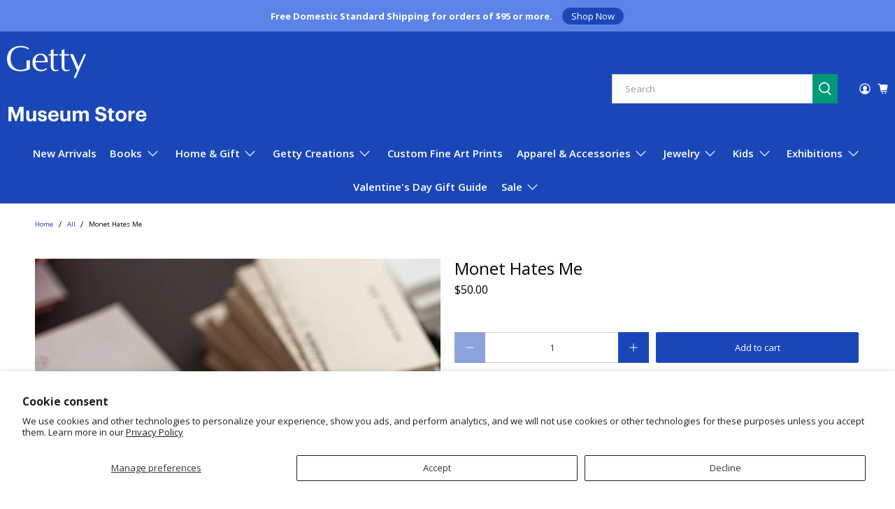

--- FILE ---
content_type: text/javascript; charset=utf-8
request_url: https://shop.getty.edu/products/monet-hates-me-978-1606067772.js
body_size: 1243
content:
{"id":6914947580096,"title":"Monet Hates Me","handle":"monet-hates-me-978-1606067772","description":"\u003cp data-mce-fragment=\"1\" class=\"p1\"\u003e\u003cstrong\u003eTacita Dean \u003c\/strong\u003e\u003c\/p\u003e\n\u003cp data-mce-fragment=\"1\"\u003e\u003cstrong\u003eAvailable for a limited time, this artist’s book by renowned visual artist Tacita Dean explores her chance encounters with objects in the archives of the Getty Research Institute.\u003c\/strong\u003e\u003cbr\u003e\u003cbr\u003eAs the Getty Research Institute artist in residence in 2014–15, Tacita Dean was asked to define a subject and identify a path of research. What she proposed instead was a project titled “The Importance of Objective Chance as a Tool of Research.” Her idea was to allow chance to be her guide. Dean researched randomly, picking out boxes from the collections without knowing their contents, meandering through objects and images from sources as varied as medieval alchemy books to twentieth-century artist letters. \u003cem\u003eMonet Hates Me\u003c\/em\u003e features reproductions of fifty artworks she created from Getty’s archival holdings along with enlightening texts that expand on her method of research, describing some of the paths she followed in the archive and featuring a selection of images from the research she undertook.  \u003cbr\u003e\u003cbr\u003eTacita Dean is a British artist who was born in 1965 in Canterbury. She lives and works in Berlin and Los Angeles.\u003c\/p\u003e\n368 pages\u003cbr\u003e6 5\/8 x 9 inches\u003cbr\u003e161 color and 75 b\/w illustrations\u003cbr\u003e ISBN 978-1-60606-777-2\u003cbr\u003epaperback\u003cbr\u003e\u003cbr\u003e Getty Publications\u003cbr\u003e Imprint: Getty Research Institute\u003cbr\u003e\u003cbr\u003e 2021","published_at":"2021-11-25T23:21:53-08:00","created_at":"2021-09-23T16:24:39-07:00","vendor":"GETTY TRUST PUBLICATIONS","type":"BOOKS","tags":["ACTIVE","All Products","CAA 2025","CAA24","monet","VIP Preview 2025"],"price":5000,"price_min":5000,"price_max":5000,"available":true,"price_varies":false,"compare_at_price":null,"compare_at_price_min":0,"compare_at_price_max":0,"compare_at_price_varies":false,"variants":[{"id":40855479910592,"title":"Default Title","option1":"Default Title","option2":null,"option3":null,"sku":"9781606067772","requires_shipping":true,"taxable":true,"featured_image":null,"available":true,"name":"Monet Hates Me","public_title":null,"options":["Default Title"],"price":5000,"weight":0,"compare_at_price":null,"inventory_quantity":0,"inventory_management":null,"inventory_policy":"deny","barcode":"410000954157","quantity_rule":{"min":1,"max":null,"increment":1},"quantity_price_breaks":[],"requires_selling_plan":false,"selling_plan_allocations":[]}],"images":["\/\/cdn.shopify.com\/s\/files\/1\/0130\/8502\/products\/9781606067772.jpg?v=1632439846"],"featured_image":"\/\/cdn.shopify.com\/s\/files\/1\/0130\/8502\/products\/9781606067772.jpg?v=1632439846","options":[{"name":"Title","position":1,"values":["Default Title"]}],"url":"\/products\/monet-hates-me-978-1606067772","media":[{"alt":"A book titled 'Monet Hates Me' by Tacita Dean, featuring reproduced artworks and text on paper, is displayed.","id":23193190662336,"position":1,"preview_image":{"aspect_ratio":0.737,"height":1000,"width":737,"src":"https:\/\/cdn.shopify.com\/s\/files\/1\/0130\/8502\/products\/9781606067772.jpg?v=1632439846"},"aspect_ratio":0.737,"height":1000,"media_type":"image","src":"https:\/\/cdn.shopify.com\/s\/files\/1\/0130\/8502\/products\/9781606067772.jpg?v=1632439846","width":737}],"requires_selling_plan":false,"selling_plan_groups":[]}